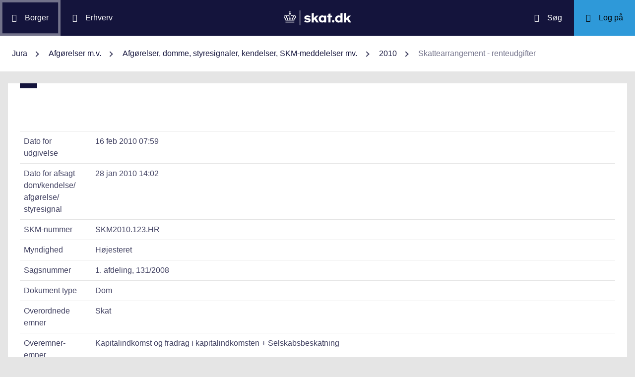

--- FILE ---
content_type: text/html; charset=utf-8
request_url: https://info.skat.dk/data.aspx?oid=1878880
body_size: 23748
content:
<!DOCTYPE html>
<html xmlns="http://www.w3.org/1999/xhtml" xml:lang="da" lang="da">
	<head>
<title>Skattearrangement - renteudgifter - info.skat.dk</title>
<meta http-equiv="Content-Type" content="text/html; charset=UTF-8" />
<meta name="generator" content="Editor4u version 740 - rss crs/fatca" />
<meta name="viewport" content="width=device-width, initial-scale=1" />

<meta name="description" content="Denne side er din adgang til info.skat.dk" />
<meta name="DocumentType" content="Dom" />
<meta name="lang" content="da" />
<meta name="name" content="Skattearrangement - renteudgifter" />
<meta name="DSstat.pageName" content="Skattearrangement - renteudgifter" />
<meta name="pubDate" content="201002160759" />
<meta name="pid" content="3172656" />
<meta name="tid" content="87" />
<meta name="InformationSegment" content="Juridisk_information" />
<meta name="Subcategory" content="Dom" />
<meta name="Category" content="Jura" />
<meta name="DSstat.contentType" content="Afgørelse, dom eller kendelse" />
<meta name="DSstat.profile" content="jura" />
<meta name="DSstat.site" content="info.skat.dk" />
<meta name="DSstat.department" content="sktst" />
<meta name="DSstat.oid" content="1878880" />
<meta name="DSstat.oidVersion" content="0" />
<meta name="DSstat.language" content="da" />
<meta name="DSstat.isDocument" content="1" />
<link rel="canonical" href="https://info.skat.dk/data.aspx?oid=1878880" />

<!-- info.skat internet server 2, version 740 - rss crs/fatca -->
<link rel="shortcut icon" href="favicon.ico?v=220" type="image/x-icon" /><link rel="stylesheet" type="text/css" href="/style/print.css?v=220" media="print" />

<link rel="stylesheet" href="/style/main4.css?v=220" type="text/css" media="all" />
<link rel="stylesheet" href="/style/skat-2.15.1.css?v=220" type="text/css" media="all" />
<link rel="stylesheet" href="/style/skat4-test.css?v=220" type="text/css" media="all" />
<!-- design.head end -->
<script src="js/jquery-3.7.1.min.js"></script>
<meta name="DCS.dcssip" content="skat.dk">
<meta property="og:image" content="//info.skat.dk/images/head-image.jpg" /> 
<meta name="msapplication-tap-highlight" content="no" /> 
<meta name="theme-color" content="#14143c" />
<meta name="format-detection" content="telephone=no" />
<link href="style/cludolocal.css" type="text/css" rel="stylesheet" />
<link rel="stylesheet" type="text/css" href="/style/mpfulltext.css?v=220" media="all" />
<link rel="stylesheet" type="text/css" href="/style/hide-leftmenu.css?v=220" media="all" />
<!-- avoid empty title -->
	<link href="/style/hide-subtree.css?v=220" rel="stylesheet" type="text/css" media="all" /><link href="/style/hide-rate4u.css?v=220" rel="stylesheet" type="text/css" media="all" /></head>
	<body id="bodyMaster" class="layoutMaster-t87 layoutMaster-o1878880 chrome unknown bootstrap4 prod prod2">
<!--googleoff: all-->
		<form method="post" action="./data.aspx?oid=1878880" id="frmMain" novalidate="1" class="site-wrapper needs-validation">
<div class="aspNetHidden">
<input type="hidden" name="clientoId" id="clientoId" value="1878880" />
<input type="hidden" name="clientvId" id="clientvId" value="0" />
<input type="hidden" name="children" id="children" value="2" />
<input type="hidden" name="clang" id="clang" value="da" />
<input type="hidden" name="server" id="server" value="2" />
<input type="hidden" name="__VIEWSTATE" id="__VIEWSTATE" value="/wEPDwULLTEwMzM4MTk1NTRkZDvYZuWz3fbqFxlgGe3dmbZf0aSC" />
</div>

<!-- design/layoutoId: 68987, originaloId: 10985, alternateLayout: 0 (activated: True), isBS4: True, layoutPersist: 0, cLang: da (DA), addWrapper: False, inclWrapper: False, leftMenuUse: False, isCached: True, domainId: 0, ownId: 0, config.layoutInternet: 10985, scriptInclude: , hasDynamics: False -->

<div class="aspNetHidden">

	<input type="hidden" name="__VIEWSTATEGENERATOR" id="__VIEWSTATEGENERATOR" value="9ED6FB81" />
	<input type="hidden" name="__EVENTVALIDATION" id="__EVENTVALIDATION" value="/wEdAAKL84bCSQN2RpK7Xqb99S0xn++rkmX8FElPrNQaa1D+xHiWsOd6e6DAzceM1quzaji2Ob8W" />
</div>
			<input name="guid" type="hidden" id="guid" value="5f1e1af8-f96e-4471-85c6-f3cbe31e6e7a" />
			<input type="hidden" name="search" id="search" />
<!--googleon: all-->
            <header class="MPtop" data-oid="68991">
  <div class="container-fluid">
    <div class="row bg-primary position-relative">
      <a
        href="#mainContent"
        class="bg-white p-3 sr-only sr-only-focusable sr-only-focusable-center text-primary"
        style="z-index: 1"
        >Gå til indhold</a
      >
      <div class="col">
        <div class="row h-100">
          <a
            class="segmentBorger col-auto header-element"
            aria-label="Borger"
            href="https://skat.dk/borger"
            ><span class="ikon ikon-borger"></span>
            <span class="d-md-block d-none ml-3">Borger</span></a
          >
          <a
            class="segmentErhverv col-auto header-element"
            aria-label="Erhverv"
            href="https://skat.dk/erhverv"
            ><span class="ikon ikon-erhverv"></span>
            <span class="d-md-block d-none ml-3">Erhverv</span></a
          >
        </div>
      </div>
      <a href="data.aspx?oid=68996" class="col-auto header-element skatdklogo"
        ><span class="sr-only">Gå til forside</span></a
      >
      <div class="col">
        <div class="row h-100 justify-content-end">
          <a
            id="searchModalMaster"
            class="col-auto header-element"
            aria-label="Søg på skat.dk"
            href="#"
            data-focus-element="#siteSearch"
            data-toggle="modal"
            data-target="#searchModal"
            ><span class="ikon ikon-soeg"></span>
            <span class="d-md-block d-none ml-3">Søg</span></a
          >
          <a
            class="col-auto header-element bg-skatdk bg-hover bg-focus"
            href="#"
            aria-label="Log på TastSelv som enten borger eller erhverv"
            data-focus-element="siteLogin"
            data-toggle="modal"
            data-target="#loginModal"
            ><span class="ikon ikon-log-ind"></span>
            <span class="d-md-block d-none ml-3">Log på</span></a
          >
        </div>
      </div>
    </div>
    <nav class="row bg-white" aria-label="brødkrumme. Aktuel hierarkisk placering på skat.dk" data-oid="13470"> <ul id="breadcrumb" class="breadcrumb"><li class='breadcrumb-item first'><a href="data.aspx?oid=69005"  title="Vis: Jura" data-click="breadcrum">Jura</a></li><li class='breadcrumb-item'><a href="data.aspx?oid=2927"  title="Vis: Afgørelser m.v." data-click="breadcrum">Afgørelser m.v.</a></li><li class='breadcrumb-item'><a href="data.aspx?oid=80859"  title="Vis: Afgørelser, domme, styresignaler, kendelser, SKM-meddelelser mv." data-click="breadcrum">Afgørelser, domme, styresignaler, kendelser, SKM-meddelelser mv.</a></li><li class='breadcrumb-item'><a href="data.aspx?oid=1868376"  title="Vis: 2010" data-click="breadcrum">2010</a></li><li class='breadcrumb-item last active'>Skattearrangement - renteudgifter</li></ul>

</nav>
  </div>
</header>
<div class="modal fade" tabindex="-1" role="dialog" id="searchModal" style="display: none;" aria-hidden="true" data-oid="8882">
	<div class="modal-dialog modal-md">
		<div class="modal-content">
			<div class="modal-header">
				<button type="button" class="close" data-dismiss="modal" aria-label="Luk vinduet for søgning">
					<span aria-hidden="true"></span>
				</button>
			</div>
			<div class="modal-body skts-search-modal" id="cludo-search-content-form">
				<div class="input-group" id="siteSearchWrapper">
					<label class="sr-only" for="siteSearch">Hvad søger du?</label>
					<input type="search" id="siteSearch" class="form-control" placeholder="Hvad søger du?" />
					<span class="input-group-btn">
						<button id="siteSearchButton" class="btn btn-primary" type="submit">
							<span class="input-group-btn">
								<span class="sr-only">Søg</span>
							</span>
						</button>
					</span>
<div class="mt-4">Skriv ikke personlige oplysninger (fx dit cpr-nr.). Vi gemmer søgninger til statistik, så vi løbende kan forbedre søgefunktionen. <a href="https://skat.dk/sikkerhed/privatlivspolitik-og-cookies/privatlivspolitik-skatteforvaltningen" aria-label="Gemmense privatlivspolitik" style="text-decoration:underline" target="_blank">Se privatlivspolitik</a>.</div>
				</div>
			</div>
		</div>
	</div>
</div> <div class="modal fade" tabindex="-1" role="dialog" id="loginModal" style="display: none;" aria-hidden="true" data-oid="15027">
  <div class="modal-dialog modal-lg modal-xl">
    <div class="modal-content">
      <div class="modal-header">
        <button type="button" class="close" data-dismiss="modal" aria-label="Luk logon vinduet"><span aria-hidden="true"></span></button>
      </div>
      <div class="modal-body pt-0">
<div id="messageTop"></div>
        <div class="row no-gutters">
          <div class="col-12 col-lg">
            <div class="collapser mt-3">
              <button class="collapser__header" type="button" data-toggle="collapse" data-target="#loginBorger" aria-expanded="false" aria-controls="loginBorger">Log på som borger</button>
              <div class="collapse mb-n2" id="loginBorger">
                <div class="collapser__body">
<div id="menu1"></div>
                  <p class="text-center"><a class="dap-aktionslink dap-aktionslink-skatdk" href="https://www.tastselv.skat.dk/borger/loginsso" aria-label="Log på med MitID borger" data-event="login_click,type:borger[colon]log på med MitID">Log på med MitID</a></p>
                  <hr />
                  <ul class="list-unstyled">
                    <li>
                      <a href="https://www.tastselv.skat.dk/borger/loginpin" aria-label="Log på med TastSelv-kode borger" data-event="login_click,type:borger[colon]log på med tastselv kode">Log på med TastSelv-kode</a>
                    </li>
                    <li>
                      <a href="https://www.tastselv.skat.dk/part/login" aria-label="Log på med autorisation borger" data-event="login_click,type:borger[colon]log på med autorisation">Log på med autorisation</a>
                    </li>
                    <li>
                      <a href="data.aspx?oId=17109&amp;vId=0" aria-label="Bestil kode borger">Bestil kode</a>
                    </li>
                  </ul>
                </div>
              </div>
            </div>
          </div>
<div class="d-none d-lg-block col-auto spacer small border-left pr-3 ml-3 my-4"></div>
          <div class="col-12 col-lg dap-login-block">
            <div class="collapser mt-3">
              <button class="collapser__header" type="button" data-toggle="collapse" data-target="#loginErhverv" aria-expanded="false" aria-controls="loginErhverv">Log på som erhverv</button>
              <div class="collapse mb-n2" id="loginErhverv">
                <div class="collapser__body">
<div id="menu2"></div>
                  <p class="text-center"><a class="dap-aktionslink dap-aktionslink-skatdk" href="https://pdcs.skat.dk/dcs-atn-gateway/nemlogin?userType=virksomhed&amp;targetUrl=aHR0cHM6Ly9udHNlLnNrYXQuZGsvbnRzZS1mcm9udC9mb3JzaWRl" aria-label="Log på med MitID Erhverv" data-event="login_click,type:erhverv[colon]log på med MitID">Log på med MitID</a></p>
                  <hr />
                  <ul class="list-unstyled">
                    <li>
                      <a href="https://pdcs.skat.dk/dcs-atn-gateway/login/tsklogin?userType=virksomhed&amp;targetUrl=aHR0cHM6Ly9udHNlLnNrYXQuZGsvbnRzZS1mcm9udC9mb3JzaWRl" aria-label="Log på med TastSelv-kode erhverv" data-event="login_click,type:erhverv[colon]log på med tastselv kode">Log på med TastSelv-kode</a>
                    </li>
                    <li>
                      <a href="data.aspx?oId=69330" aria-label="Bestil kode erhverv">Bestil kode</a>
                    </li>
                  </ul>
                </div>
              </div>
            </div>
          </div>
        </div>
      </div>
    </div>
  </div>
</div>

<div class="container-fluid mw-text" role="main" data-oid="10987">
  <div class="row">
    <div class="col-md-12 px-0">
      <div class="loader">
        
      </div>
<!-- add content block start -->


<!-- add content block end -->
    </div>
    <div id="mainContent" class="MPfullText align-self-start col-lg-8 bg-white blue-square p-4">
          
      <div class="row">
        <div class="col-12 col-sm">
          
        </div>
        <div class="col-12 col-sm-auto mt-sm-3">
          
<div class="readspeaker">
    
</div>
        </div>
      </div>
      <div class="topline">
        
<div class="badgetWrapper mt-2 mb-1">
    
</div>
<div class="badgetWrapperBox">
    <div class="badgetPrintBox">
    </div>
</div>
      </div>
      <div id="content" class="MPtextindex">
        
<div id="resultTreeindex">
    <div class='textContent' data-mode='0' data-pgm='portal.textBase'><div class='MPtext'><table class="table edge noresponsive edge-t87" data-type="kolofon"><caption></caption><tbody><tr data-no="1"><td class="edge edge1">
<div class="edge edge1">Dato for udgivelse</div></td><td class="edge edge2">16 feb 2010 07:59</td></tr><tr data-no="2"><td class="edge edge1">
<div class="edge edge1">Dato for afsagt dom/<wbr>kendelse/<wbr>afgørelse/<wbr>styresignal</div></td><td class="edge edge2">28 jan 2010 14:02</td></tr><tr data-no="3"><td class="edge edge1">
<div class="edge edge1">SKM-nummer</div></td><td class="edge edge2">SKM2010.123.HR</td></tr><tr data-no="4"><td class="edge edge1">
<div class="edge edge1">Myndighed</div></td><td class="edge edge2">Højesteret</td></tr><tr data-no="5"><td class="edge edge1">
<div class="edge edge1">Sagsnummer</div></td><td class="edge edge2">1. afdeling, 131/2008</td></tr><tr data-no="6"><td class="edge edge1">
<div class="edge edge1">Dokument type</div></td><td class="edge edge2">Dom</td></tr><tr data-no="7"><td class="edge edge1">
<div class="edge edge1">Overordnede emner</div></td><td class="edge edge2">Skat</td></tr><tr data-no="8"><td class="edge edge1">
<div class="edge edge1">Overemner-emner</div></td><td class="edge edge2">Kapitalindkomst og fradrag i kapitalindkomsten + Selskabsbeskatning</td></tr><tr data-no="9"><td class="edge edge1">
<div class="edge edge1">Emneord</div></td><td class="edge edge2">Skattearrangement, renteudgifter, kursgevinst, konvertibel, obligation, realitetsgrundsætningen</td></tr><tr data-no="10"><td class="edge edge1">
<div class="edge edge1">Resumé</div></td><td class="edge edge2"><p>Sagen drejede sig om, hvorvidt H1 ApS' udstedelse af en konvertibel obligation og investering af provenuet herfra i andre obligationer kunne tillægges skattemæssig betydning.</p>
<p>Højesteret tilsluttede sig landsrettens dom, der fastslog, at H1 ApS' udstedelse af en konvertibel obligation og investering af provenuet herfra indgik i et aftalekompleks, hvis forløb og afvikling var fastlagt på forhånd af parter, som skattemæssigt ikke havde modstående interesser. Efter en helhedsbedømmelse af arrangementet blev dette tilsidesat, idet der blandt andet blev lagt vægt på, </p>
<table class="std" id="editor4u_table_1" dir="ltr" cellSpacing="0" cols="2" cellPadding="0" width="566" border="0">

<tr>
<td class="" id="row1-1-1" vAlign="top" width="7%">
<p>at </p></td>
<td class="" id="row1-1-2" vAlign="top" width="93%">
<p>banken ikke havde påtaget sig nogen risiko ved købet af den konvertible obligation, </p></td></tr>
<tr>
<td class="" id="row1-2-1" vAlign="top">
<p>at </p></td>
<td class="" id="row1-2-2" vAlign="top">
<p>arrangementet måtte antages at være etableret udelukkende af skattemæssige grunde, og </p></td></tr>
<tr>
<td class="" id="row1-3-1" vAlign="top">
<p>at </p></td>
<td class="" id="row1-3-2" vAlign="top">
<p>arrangementet således ikke var forretningsmæssigt begrundet.</p></td></tr></table>
<p></p></td></tr><tr data-no="11"><td class="edge edge1">
<div class="edge edge1">Reference(r)</div></td><td class="edge edge2"><p>Statsskatteloven § 6, stk. 1, litra e<br />Kursgevinstloven § 1, 3. pkt. (dagældende)<br />Kursgevinstloven § 7, stk. 7 (dagældende)</p></td></tr><tr data-no="12"><td class="edge edge1">
<div class="edge edge1">Henvisning</div></td><td class="edge edge2">Ligningsvejledningen 2010-1 <A title="Linket dirigerer dig til: A.E.1.4.4 Gældsforpligtelsens indhold" href="data.aspx?oid=104008">A.E.1.4.4</A></td></tr></tbody></table><div data-name='Tekst' data-no='0' data-type='html'><p><strong>Parter</strong></p>
<blockquote dir="ltr" style="MARGIN-RIGHT: 0px">
<p>H1 ApS (tidligere Investeringsselskabet H1X ApS) <br />(advokat Torben Bagge) </p>
<p>mod </p>
<p>Skatteministeriet <br />(kammeradvokaten ved advokat Hans Chr. Vinten)</p></blockquote>
<p><strong>Afsagt af højesteretsdommerne</strong></p>
<blockquote dir="ltr" style="MARGIN-RIGHT: 0px">
<p>Asbjørn Jensen, Lene Pagter Kristensen, Marianne Højgaard Pedersen, Vibeke Rønne og Hanne Schmidt</p></blockquote>
<p>I tidligere instans er afsagt dom af Østre Landsrets 20. afdeling den 8. februar 2008.</p>
<p><strong>Påstande </strong></p>
<p>Appellanten, H1 ApS, har gentaget sin påstand.</p>
<p>Indstævnte, Skatteministeriet, har påstået stadfæstelse.</p>
<p><strong>Højesterets begrundelse og resultat</strong></p>
<p>Af de grunde, der er anført af landsretten, stadfæster Højesteret dommen.</p>
<p><strong>T h i&#160; &#160;k e n d e s&#160; &#160;f o r&#160; &#160;r e t</strong></p>
<p>Landsrettens dom stadfæstes.</p>
<p>I sagsomkostninger for Højesteret skal H1 ApS betale 200.000 kr. til Skatteministeriet.</p>
<p>De idømte sagsomkostningsbeløb skal betales inden 14 dage efter denne højesteretsdoms afsigelse og forrentes efter rentelovens § 8 a.</p></div></div></div>
    
    
    <div id="ResultId"></div>
</div>
<!-- resultTreeindex end -->
      </div>
    </div>
    <div class="MPlink col-12 col-lg-4 pt-4 pt-lg-0 overflow-hidden px-0 px-sm-4 pr-lg-0" role="navigation" aria-label="Sidemenu med links og andre informationer">
      <div class="MPmenu subtreeWrapper bg-white p-3 p-lg-4 mb-4">
        

      </div>
      <div class="phone4u">
        
<!-- add content block start -->


<!-- add content block end -->
      </div>
      <div class="html-kode-boks">
        
<!-- add content block start -->


<!-- add content block end -->
      </div>
      <div class="rate4uWrapper bg-white bg-white p-3 p-lg-4 mb-4 wizardRating">
        

      </div>
      <div class="MPmenu linkWrapper bg-white p-3 p-lg-4 mb-4">
        
      </div>
    </div>
  </div>
</div>
<footer class="MPbottom" aria-label="Ofte benyttede genveje til skat.dk" data-oid="68993">
  <div class="container-fluid mb-0">
    <div class="row py-5">
      <div class="col-12 col-sm-6 col-lg">
        <div class="pb-3 h3 mt-0">
          Om os
        </div>
        <p><a href="https://skat.dk/kontakt" title="Kontakt de forskellige styrelser" class="related-link" target="_blank">Kontakt</a></p>
        <p><a href="https://skat.dk/om-os/om-skatteforvaltningen" title="Beskrivelse og overblik over Skatteforvaltningen" class="related-link" target="_blank">Om Skatteforvaltningen</a></p>
        <p><a href="https://skat.dk/skole" title="Lær lidt om skattesystemet" class="related-link" target="_blank">Skole</a></p>
      </div>
      <div class="col-12 col-sm-6 col-lg">
        <div class="h3 pb-3 pt-5 pt-sm-0 mt-0">
          Hjælp
        </div>
        <p><a href="https://skat.dk/hjaelp/satser" title="Overblik over skattesatser for det enkelte år" class="related-link" target="_blank">Satser</a></p>
        <p><a href="data.aspx?oid=80347" title="Vejledninger for borgere og virksomheder" class="related-link">Vejledninger</a></p>
        <p><a href="https://skat.dk/hjaelp/faa-et-bindende-svar" title="Få et forpligtende svar ang. skat, moms eller afgifter" class="related-link" target="_blank">Bindende svar</a></p>
      </div>
      <div class="col-12 col-sm-6 col-lg">
        <div class="pb-3 pt-5 pt-sm-0 h3 mt-0">
          Sikkerhed
        </div>
        <p><a href="https://was.digst.dk/skat-dk" class="related-link" target="_blank">Tilgængelighedserklæring</a></p>
        <p><a href="https://skat.dk/sikkerhed/privatlivspolitik-og-cookies" title="skat.dk's anvendte politikker" class="related-link" target="_blank">Privatlivspolitik og cookies</a></p>
        <p><a href="data.aspx?oid=54172" class="CookieConsent related-link">Jeg vil ændre mit cookiesamtykke</a></p>
      </div>
      <div class="col-12 col-sm-6 col-lg">
        <div class="h3 mt-0 pb-3 pt-5 pt-lg-0">
          Jura
        </div>
        <p><a href="data.aspx?oid=124" title="Adgang til den juridiske vejledning på info.skat.dk" class="related-link">Den juridiske vejledning</a></p>
        <p><a href="/jura" title="Juridiske vejledninger, afgørelser, henvisninger, styresignaler, cirkulærer, meddelelser, aftaler og love m.m." class="related-link">Jura</a></p>
      </div>
    </div>
    <div class="row">
      <div class="col footer-info text-sm-center">
        info.skat.dk er én af Skatteforvaltningens digitale indgange til juridiske informationer og driftsmeddelelser
      </div>
    </div>
  </div>
</footer>

<div class="chatMaster" role="dialog">
    
</div><!-- Version 2.1.0.0 ved data4u, system start: 29-01-2026 12:08:54, users: 1070 -->
<!--googleoff: all-->
            <input id="data4u" type="hidden" />
		
<script src="" data-consent-src="/js/adobe/launch-ENdf0061c3f0ec449393d027de76cead4d.min.js?v=220" data-category-consent="cookie_cat_marketing"></script>
<script id="CookieConsent" data-culture="DA" src="https://policy.app.cookieinformation.com/uc.js"></script>
<script src="js/jquery-migrate-3.3.2.min.js" integrity="sha256-Ap4KLoCf1rXb52q+i3p0k2vjBsmownyBTE1EqlRiMwA=" crossorigin="anonymous"></script>
<script src="js/standard.js?v=15"></script>
<script src="js/skat-2.15.1.min.js"></script>
<script src="js/iframeResizer.contentWindow.min.js" integrity="sha256-dEPtZVO6cj6PAmBeDzFskohUob+woyzF6TaNcYpAk84=" crossorigin="anonymous"></script> 
<script src="js/cludomaster.js"></script> <script src="js/cludolocal.js"></script>  
<script src="js/segment.js"></script>
<script src="js/message.js"></script>
<script src="" data-consent-src="js/statx.js?v=13" data-category-consent="cookie_cat_statistic"></script>
<script src="" data-consent-src="js/statxx.js?v=10" data-category-consent="cookie_cat_statistic"></script><script src="js/cludo.js?v=220"></script><script id="formsMaster" src="js/forms.js?v=220" data-wastespace="200" data-trc="0" data-init="0"></script><!-- hide-subtree.css (via shared.addStyle) --><!-- hide-rate4u.css (via shared.addStyle) --><script src="https://supchat.skat.supwizapp.com/widget/main.js" integrity="sha256-OM5u5trS+EJkgE/GPHz56j7GLPpLVFDuFHtIYI3LqNw= sha256-GW1wCOw9KyTaCueWcn4lE+uYZ+tY1VElXv1lfidHOpw=" crossorigin="anonymous"></script><script src="https://supchat.skat.supwizapp.com/static/widget-configs/8.js"></script><script id="supchatMaster" src="js/supchat8.js?v=220" data-lang="da" data-hide="1" data-url="https://supchat.skat.supwizapp.com" data-urlwidget="https://supchat.skat.supwizapp.com/widget" data-tenant="skattestyrelsen" data-type="1008"></script></form>
	</body>
</html>

--- FILE ---
content_type: application/javascript
request_url: https://info.skat.dk/js/forms.js?v=220
body_size: 3329
content:
/* ==========================================================================
   For indextree.ascx (content.ascx), when using forms. 
   This sets up initial layout component via jquery.layout-latest.min.js.
   treeindex.js is also needed, in order to work together for fetching tree data.
   v 1.0 initial version
   v 1.1 variable version
   v 1.2 versionHdrSelector added
   v 1.3 data-init added
   ========================================================================== */
var forms = {
    trc: false,
    myLayout: 0,
    container: '#container',
    minHeight: 100,
    offsetTop: 200,
    offsetLeft: 0,
    wasteSpace: 0, // overridden by call
    lastHeight: 0,
    init: function () {
        var scrpt = $('#formsMaster');
        forms.wasteSpace = scrpt.attr('data-wastespace');
        if (scrpt.attr('data-trc') === "1") forms.trc = true;
        if (scrpt.attr('data-init') === "1") { // onepager exception (only use versionHdrSelector)
            forms.myLayout = $(forms.container).layout({
                //west: { size: 200 + forms.offsetLeft },
                //west__paneSelector: '.ui-layout-west',
                //east__paneSelector: '.ui-layout-center',
                //west__size: Math.floor(screen.availWidth * .50), // 50% screen width
                resizerTip: "<-->"
            });
            $('#paddingWrapper').layout();
            var $Container = $(forms.container);
            $Container.height($(window).height() - $Container.offset().top + forms.offsetTop);
            //forms.sizeMenuWait(777);
            forms.sizeMenu();
            if (forms.trc) console.info('init ', $Container.height());
        }
    },
    sizeMenu: function () {
        var $Container = $(forms.container);
        var $Pane = $('.ui-layout-west');
        //var $Content = $('#treeindex');
        //var $Pane2 = $('#resulttreeindex');
        //var $Content2 = $('#fetchTextTree');
        $Pane.width($Pane.width() + forms.offsetLeft);
        var height = forms.minHeight;
        if ($(window).height() > forms.wasteSpace) height = $(window).height() - forms.wasteSpace;
        if (height !== forms.lastHeight) {
            $Container.height(height);
            if (forms.trc) console.info('sizeMenu ' + height + ', west-width: ' + $Pane.width(), $Container);
            forms.myLayout.resizeAll();
            forms.lastHeight = height;
        }
    },
    sizeMenuWait: function (waitMilliseconds) {
        setTimeout(function () { forms.sizeMenu(); }, waitMilliseconds);
    }
};

$(document).ready(function () {
    forms.init();
    $(document).on('change', '#versionHdrSelector', function () { // href: http://iisweb04.ccta.dk/jan/data.aspx?oid=124&chk=216985
        var l = location.href.split("/");
        var url = l[l.length - 1].split("=")[0] + '=' + this.value;
        if (forms.trc) console.info('versionHdrSelector changed: ' + this.value + ', href: ' + location.href + ', url: ' + url);
        location.href = url;
    });
});